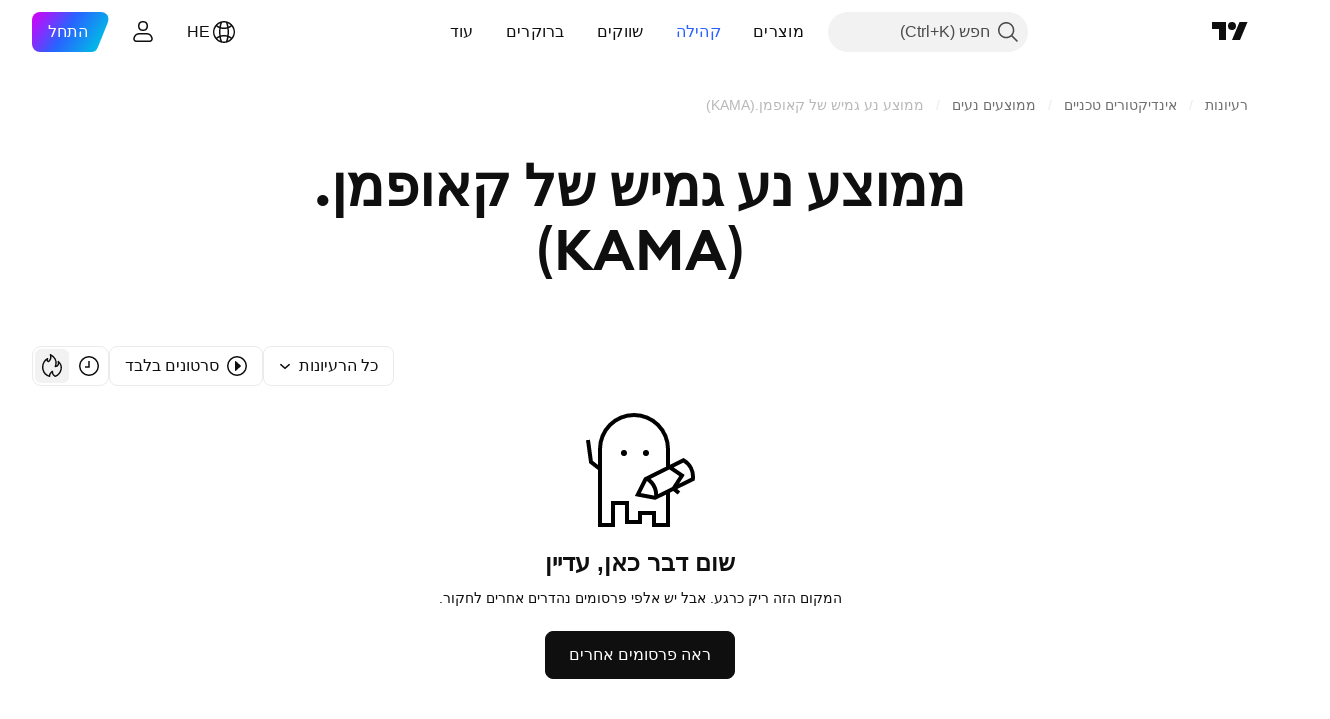

--- FILE ---
content_type: text/css; charset=utf-8
request_url: https://static.tradingview.com/static/bundles/26184.a8e87c60a250a6212b03.rtl.css
body_size: 2039
content:
.button-D4RPB3ZC{align-items:center;background:var(--ui-lib-squareButton-background,var(--ui-lib-button-color-bg,var(--ui-lib-private-squareButton-bg)));border-color:var(--ui-lib-squareButton-border-color,var(--ui-lib-button-color-border,var(--ui-lib-private-squareButton-border)));border-style:solid;border-width:1px;box-sizing:border-box;color:var(--ui-lib-squareButton-content-color,var(--ui-lib-button-color-content,var(--ui-lib-private-squareButton-content-color)));display:inline-flex;justify-content:center;max-width:100%;padding-bottom:0;padding-left:var(--ui-lib-squareButton-padding-right,var(--ui-lib-button-padding-right,var(--ui-lib-private-squareButton-padding-right)));padding-right:var(--ui-lib-squareButton-padding-left,var(--ui-lib-button-padding-left,var(--ui-lib-private-squareButton-padding-left)));padding-top:0;--ui-lib-size-defaulted:var(--ui-lib-size,4);--ui-lib-size-defaulted-xsmall:calc(max(0, 1 - (var(--ui-lib-size-defaulted) - 2) * (var(--ui-lib-size-defaulted) - 2)));--ui-lib-size-defaulted-small:calc(max(0, 1 - (var(--ui-lib-size-defaulted) - 3) * (var(--ui-lib-size-defaulted) - 3)));--ui-lib-size-defaulted-medium:calc(max(0, 1 - (var(--ui-lib-size-defaulted) - 4) * (var(--ui-lib-size-defaulted) - 4)));--ui-lib-size-defaulted-large:calc(max(0, 1 - (var(--ui-lib-size-defaulted) - 5) * (var(--ui-lib-size-defaulted) - 5)));--ui-lib-size-defaulted-xlarge:calc(max(0, 1 - (var(--ui-lib-size-defaulted) - 6) * (var(--ui-lib-size-defaulted) - 6)));--ui-lib-private-squareButton-height:calc(var(--ui-lib-size-defaulted-xsmall)*28px + var(--ui-lib-size-defaulted-small)*34px + var(--ui-lib-size-defaulted-medium)*40px + var(--ui-lib-size-defaulted-large)*48px + var(--ui-lib-size-defaulted-xlarge)*56px);height:var(--ui-lib-private-squareButton-height);--ui-lib-private-squareButton-padding-hor:calc(var(--ui-lib-size-defaulted-xsmall)*7px + var(--ui-lib-size-defaulted-small)*11px + var(--ui-lib-size-defaulted-medium)*15px + var(--ui-lib-size-defaulted-large)*23px + var(--ui-lib-size-defaulted-xlarge)*31px);--ui-lib-private-squareButton-padding-left:var(--ui-lib-private-squareButton-padding-hor);--ui-lib-private-squareButton-padding-right:var(--ui-lib-private-squareButton-padding-hor);--ui-lib-private-squareButton-radius:calc(var(--ui-lib-size-defaulted-xsmall)*6px + var(--ui-lib-size-defaulted-small)*6px + var(--ui-lib-size-defaulted-medium)*8px + var(--ui-lib-size-defaulted-large)*8px + var(--ui-lib-size-defaulted-xlarge)*12px);border-radius:var(--ui-lib-private-squareButton-radius);transition:var(--ui-lib-squareButton-transition)}.button-D4RPB3ZC:after{border-radius:calc(var(--ui-lib-private-squareButton-radius) + 4px)}.button-D4RPB3ZC{outline:none;overflow:visible;position:relative}.button-D4RPB3ZC:focus{outline:none}.button-D4RPB3ZC:focus-visible{outline:none}.button-D4RPB3ZC:after{border-style:solid;border-width:2px;box-sizing:border-box;content:"";display:none;height:calc(100% + 10px);pointer-events:none;position:absolute;right:-5px;top:-5px;width:calc(100% + 10px);z-index:1}.button-D4RPB3ZC:focus:after{display:block}.button-D4RPB3ZC:focus-visible:after{display:block}.button-D4RPB3ZC:focus:not(:focus-visible):after{display:none}.button-D4RPB3ZC:after{border-color:var(--color-focus-outline-color-blue)}.button-D4RPB3ZC.iconOnly-D4RPB3ZC{height:var(--ui-lib-private-squareButton-height);width:var(--ui-lib-private-squareButton-height);--ui-lib-private-squareButton-padding-left:0;--ui-lib-private-squareButton-padding-right:0}.button-D4RPB3ZC:not(.iconOnly-D4RPB3ZC){--ui-lib-private-squareButton-padding-hor-with-icon:calc(var(--ui-lib-size-defaulted-xsmall)*7px + var(--ui-lib-size-defaulted-small)*11px + var(--ui-lib-size-defaulted-medium)*15px + var(--ui-lib-size-defaulted-large)*23px + var(--ui-lib-size-defaulted-xlarge)*31px);--ui-lib-private-squareButton-margin-between-icons:calc(var(--ui-lib-size-defaulted-xsmall)*4px + var(--ui-lib-size-defaulted-small)*4px + var(--ui-lib-size-defaulted-medium)*4px + var(--ui-lib-size-defaulted-large)*8px + var(--ui-lib-size-defaulted-xlarge)*8px)}.button-D4RPB3ZC:not(.iconOnly-D4RPB3ZC).withStartSlot-D4RPB3ZC{--ui-lib-private-squareButton-padding-left:var(--ui-lib-private-squareButton-padding-hor-with-icon)}.button-D4RPB3ZC:not(.iconOnly-D4RPB3ZC).withEndSlot-D4RPB3ZC{--ui-lib-private-squareButton-padding-right:var(--ui-lib-private-squareButton-padding-hor-with-icon)}.button-D4RPB3ZC:not(.iconOnly-D4RPB3ZC) .startSlotWrap-D4RPB3ZC{margin-left:var(--ui-lib-private-squareButton-margin-between-icons)}.button-D4RPB3ZC:not(.iconOnly-D4RPB3ZC) .endSlotWrap-D4RPB3ZC{margin-right:var(--ui-lib-private-squareButton-margin-between-icons)}.xsmall-D4RPB3ZC{--ui-lib-size:var(--ui-lib-squareButton-size,2)}.small-D4RPB3ZC{--ui-lib-size:var(--ui-lib-squareButton-size,3)}.medium-D4RPB3ZC{--ui-lib-size:var(--ui-lib-squareButton-size,4)}.large-D4RPB3ZC{--ui-lib-size:var(--ui-lib-squareButton-size,5)}.xlarge-D4RPB3ZC{--ui-lib-size:var(--ui-lib-squareButton-size,6)}.content-D4RPB3ZC{font-family:-apple-system,BlinkMacSystemFont,Trebuchet MS,Roboto,Ubuntu,sans-serif;font-feature-settings:"tnum" on,"lnum" on;font-size:calc(var(--ui-lib-size-defaulted-xsmall)*14px + var(--ui-lib-size-defaulted-small)*16px + var(--ui-lib-size-defaulted-medium)*16px + var(--ui-lib-size-defaulted-large)*16px + var(--ui-lib-size-defaulted-xlarge)*18px);font-style:normal;font-weight:calc(var(--ui-lib-size-defaulted-xsmall)*400 + var(--ui-lib-size-defaulted-small)*400 + var(--ui-lib-size-defaulted-medium)*500 + var(--ui-lib-size-defaulted-large)*500 + var(--ui-lib-size-defaulted-xlarge)*600);line-height:calc(var(--ui-lib-size-defaulted-xsmall)*18px + var(--ui-lib-size-defaulted-small)*24px + var(--ui-lib-size-defaulted-medium)*24px + var(--ui-lib-size-defaulted-large)*24px + var(--ui-lib-size-defaulted-xlarge)*24px);overflow:hidden;text-overflow:ellipsis;white-space:nowrap}.iconOnly-D4RPB3ZC .content-D4RPB3ZC{border:0;height:1px;margin:-1px;padding:0;position:absolute;width:1px;clip:rect(0 0 0 0);overflow:hidden}.link-D4RPB3ZC{cursor:pointer;-webkit-user-select:none;user-select:none}.blue-D4RPB3ZC.primary-D4RPB3ZC{--ui-lib-private-squareButton-bg:var(--color-container-fill-primary-accent);--ui-lib-private-squareButton-border:var(--color-container-fill-primary-accent);--ui-lib-private-squareButton-content-color:var(--color-content-tertiary-inverse)}@media not (pointer:coarse){@media (any-hover:hover){.blue-D4RPB3ZC.primary-D4RPB3ZC:hover{--ui-lib-private-squareButton-bg:var(--color-container-fill-primary-accent-semi-bold);--ui-lib-private-squareButton-border:var(--color-container-fill-primary-accent-semi-bold);--ui-lib-private-squareButton-content-color:var(--color-content-tertiary-inverse)}}}.blue-D4RPB3ZC.primary-D4RPB3ZC:active{--ui-lib-private-squareButton-bg:var(--color-container-fill-primary-accent-bold);--ui-lib-private-squareButton-border:var(--color-container-fill-primary-accent-bold);--ui-lib-private-squareButton-content-color:var(--color-content-tertiary-inverse)}.blue-D4RPB3ZC.secondary-D4RPB3ZC{--ui-lib-private-squareButton-bg:var(--color-other-transparent);--ui-lib-private-squareButton-border:var(--color-content-primary-accent);--ui-lib-private-squareButton-content-color:var(--color-content-primary-accent)}@media not (pointer:coarse){@media (any-hover:hover){.blue-D4RPB3ZC.secondary-D4RPB3ZC:hover{--ui-lib-private-squareButton-bg:var(--color-container-fill-primary-accent-semi-bold);--ui-lib-private-squareButton-border:var(--color-container-fill-primary-accent-semi-bold);--ui-lib-private-squareButton-content-color:var(--color-content-tertiary-inverse)}}}.blue-D4RPB3ZC.secondary-D4RPB3ZC:active{--ui-lib-private-squareButton-bg:var(--color-container-fill-primary-accent-bold);--ui-lib-private-squareButton-border:var(--color-container-fill-primary-accent-bold);--ui-lib-private-squareButton-content-color:var(--color-content-tertiary-inverse)}.gray-D4RPB3ZC.primary-D4RPB3ZC{--ui-lib-private-squareButton-bg:var(--color-container-fill-primary-neutral-extra-light);--ui-lib-private-squareButton-border:var(--color-container-fill-primary-neutral-extra-light);--ui-lib-private-squareButton-content-color:var(--color-content-secondary-neutral-bold)}@media not (pointer:coarse){@media (any-hover:hover){.gray-D4RPB3ZC.primary-D4RPB3ZC:hover{--ui-lib-private-squareButton-bg:var(--color-container-fill-primary-neutral-light);--ui-lib-private-squareButton-border:var(--color-container-fill-primary-neutral-light);--ui-lib-private-squareButton-content-color:var(--color-content-secondary-neutral-bold)}}}.gray-D4RPB3ZC.primary-D4RPB3ZC:active{--ui-lib-private-squareButton-bg:var(--color-container-fill-primary-neutral-normal);--ui-lib-private-squareButton-border:var(--color-container-fill-primary-neutral-normal);--ui-lib-private-squareButton-content-color:var(--color-content-secondary-neutral-bold)}.gray-D4RPB3ZC.secondary-D4RPB3ZC{--ui-lib-private-squareButton-bg:var(--color-other-transparent);--ui-lib-private-squareButton-border:var(--color-border-primary-neutral-light);--ui-lib-private-squareButton-content-color:var(--color-content-secondary-neutral-bold)}@media not (pointer:coarse){@media (any-hover:hover){.gray-D4RPB3ZC.secondary-D4RPB3ZC:hover{--ui-lib-private-squareButton-bg:var(--color-container-fill-primary-neutral-extra-light);--ui-lib-private-squareButton-border:var(--color-container-fill-primary-neutral-extra-light);--ui-lib-private-squareButton-content-color:var(--color-content-secondary-neutral-bold)}}}.gray-D4RPB3ZC.secondary-D4RPB3ZC:active{--ui-lib-private-squareButton-bg:var(--color-container-fill-primary-neutral-light);--ui-lib-private-squareButton-border:var(--color-container-fill-primary-neutral-light);--ui-lib-private-squareButton-content-color:var(--color-content-secondary-neutral-bold)}.green-D4RPB3ZC.primary-D4RPB3ZC{--ui-lib-private-squareButton-bg:var(--color-container-fill-primary-success);--ui-lib-private-squareButton-border:var(--color-container-fill-primary-success);--ui-lib-private-squareButton-content-color:var(--color-content-tertiary-inverse)}@media not (pointer:coarse){@media (any-hover:hover){.green-D4RPB3ZC.primary-D4RPB3ZC:hover{--ui-lib-private-squareButton-bg:var(--color-container-fill-primary-success-semi-bold);--ui-lib-private-squareButton-border:var(--color-container-fill-primary-success-semi-bold);--ui-lib-private-squareButton-content-color:var(--color-content-tertiary-inverse)}}}.green-D4RPB3ZC.primary-D4RPB3ZC:active{--ui-lib-private-squareButton-bg:var(--color-container-fill-primary-success-bold);--ui-lib-private-squareButton-border:var(--color-container-fill-primary-success-bold);--ui-lib-private-squareButton-content-color:var(--color-content-tertiary-inverse)}.green-D4RPB3ZC.secondary-D4RPB3ZC{--ui-lib-private-squareButton-bg:var(--color-other-transparent);--ui-lib-private-squareButton-border:var(--color-border-primary-success);--ui-lib-private-squareButton-content-color:var(--color-content-primary-success)}@media not (pointer:coarse){@media (any-hover:hover){.green-D4RPB3ZC.secondary-D4RPB3ZC:hover{--ui-lib-private-squareButton-bg:var(--color-container-fill-primary-success-semi-bold);--ui-lib-private-squareButton-border:var(--color-container-fill-primary-success-semi-bold);--ui-lib-private-squareButton-content-color:var(--color-content-tertiary-inverse)}}}.green-D4RPB3ZC.secondary-D4RPB3ZC:active{--ui-lib-private-squareButton-bg:var(--color-container-fill-primary-success-bold);--ui-lib-private-squareButton-border:var(--color-container-fill-primary-success-bold);--ui-lib-private-squareButton-content-color:var(--color-content-tertiary-inverse)}.red-D4RPB3ZC.primary-D4RPB3ZC{--ui-lib-private-squareButton-bg:var(--color-container-fill-primary-danger);--ui-lib-private-squareButton-border:var(--color-container-fill-primary-danger);--ui-lib-private-squareButton-content-color:var(--color-content-tertiary-inverse)}@media not (pointer:coarse){@media (any-hover:hover){.red-D4RPB3ZC.primary-D4RPB3ZC:hover{--ui-lib-private-squareButton-bg:var(--color-container-fill-primary-danger-semi-bold);--ui-lib-private-squareButton-border:var(--color-container-fill-primary-danger-semi-bold);--ui-lib-private-squareButton-content-color:var(--color-content-tertiary-inverse)}}}.red-D4RPB3ZC.primary-D4RPB3ZC:active{--ui-lib-private-squareButton-bg:var(--color-container-fill-primary-danger-bold);--ui-lib-private-squareButton-border:var(--color-container-fill-primary-danger-bold);--ui-lib-private-squareButton-content-color:var(--color-content-tertiary-inverse)}.red-D4RPB3ZC.secondary-D4RPB3ZC{--ui-lib-private-squareButton-bg:var(--color-other-transparent);--ui-lib-private-squareButton-border:var(--color-content-primary-danger);--ui-lib-private-squareButton-content-color:var(--color-button-content-secondary-danger-default)}@media not (pointer:coarse){@media (any-hover:hover){.red-D4RPB3ZC.secondary-D4RPB3ZC:hover{--ui-lib-private-squareButton-bg:var(--color-container-fill-primary-danger-semi-bold);--ui-lib-private-squareButton-border:var(--color-container-fill-primary-danger-semi-bold);--ui-lib-private-squareButton-content-color:var(--color-content-tertiary-inverse)}}}.red-D4RPB3ZC.secondary-D4RPB3ZC:active{--ui-lib-private-squareButton-bg:var(--color-container-fill-primary-danger-bold);--ui-lib-private-squareButton-border:var(--color-container-fill-primary-danger-bold);--ui-lib-private-squareButton-content-color:var(--color-content-tertiary-inverse)}.black-D4RPB3ZC.primary-D4RPB3ZC{--ui-lib-private-squareButton-bg:var(--color-container-fill-primary-neutral-heavy);--ui-lib-private-squareButton-border:var(--color-container-fill-primary-neutral-heavy);--ui-lib-private-squareButton-content-color:var(--color-content-secondary-inverse)}@media not (pointer:coarse){@media (any-hover:hover){.black-D4RPB3ZC.primary-D4RPB3ZC:hover{--ui-lib-private-squareButton-bg:var(--color-container-fill-primary-neutral-extra-bold);--ui-lib-private-squareButton-border:var(--color-container-fill-primary-neutral-extra-bold);--ui-lib-private-squareButton-content-color:var(--color-content-secondary-inverse)}}}.black-D4RPB3ZC.primary-D4RPB3ZC:active{--ui-lib-private-squareButton-bg:var(--color-container-fill-primary-neutral-bold);--ui-lib-private-squareButton-border:var(--color-container-fill-primary-neutral-bold);--ui-lib-private-squareButton-content-color:var(--color-content-secondary-inverse)}.black-D4RPB3ZC.secondary-D4RPB3ZC{--ui-lib-private-squareButton-bg:var(--color-other-transparent);--ui-lib-private-squareButton-border:var(--color-border-primary-neutral-extra-heavy);--ui-lib-private-squareButton-content-color:var(--color-content-secondary-neutral-bold)}@media not (pointer:coarse){@media (any-hover:hover){.black-D4RPB3ZC.secondary-D4RPB3ZC:hover{--ui-lib-private-squareButton-bg:var(--color-container-fill-primary-neutral-extra-bold);--ui-lib-private-squareButton-border:var(--color-container-fill-primary-neutral-extra-bold);--ui-lib-private-squareButton-content-color:var(--color-content-secondary-inverse)}}}.black-D4RPB3ZC.secondary-D4RPB3ZC:active{--ui-lib-private-squareButton-bg:var(--color-container-fill-primary-neutral-bold);--ui-lib-private-squareButton-border:var(--color-container-fill-primary-neutral-bold);--ui-lib-private-squareButton-content-color:var(--color-content-secondary-inverse)}.primary-D4RPB3ZC[aria-disabled=true]{background:var(--color-container-fill-primary-neutral-light);border-color:var(--color-container-fill-primary-neutral-light);color:var(--color-content-primary-neutral-light)}.secondary-D4RPB3ZC[aria-disabled=true]{background:var(--color-other-transparent);border-color:var(--color-container-fill-primary-neutral-light);color:var(--color-content-primary-neutral-light)}.slot-D4RPB3ZC{align-items:center;display:flex;justify-content:center}.stretch-D4RPB3ZC{width:100%}.button-D4RPB3ZC.grouped-D4RPB3ZC.adjustPosition-D4RPB3ZC:not(.firstRow-D4RPB3ZC){margin-top:-1px}.button-D4RPB3ZC.grouped-D4RPB3ZC.adjustPosition-D4RPB3ZC:not(.firstCol-D4RPB3ZC){margin-right:-1px;max-width:calc(100% + 1px);width:calc(100% + 1px)}.button-D4RPB3ZC.grouped-D4RPB3ZC:focus{z-index:1}.button-D4RPB3ZC.grouped-D4RPB3ZC:focus-visible{z-index:1}.button-D4RPB3ZC.grouped-D4RPB3ZC:focus:not(:focus-visible){z-index:auto}.button-D4RPB3ZC.grouped-D4RPB3ZC.no-corner-top-left-D4RPB3ZC,.button-D4RPB3ZC.grouped-D4RPB3ZC.no-corner-top-left-D4RPB3ZC:after{border-top-right-radius:0}.button-D4RPB3ZC.grouped-D4RPB3ZC.no-corner-top-right-D4RPB3ZC,.button-D4RPB3ZC.grouped-D4RPB3ZC.no-corner-top-right-D4RPB3ZC:after{border-top-left-radius:0}.button-D4RPB3ZC.grouped-D4RPB3ZC.no-corner-bottom-right-D4RPB3ZC,.button-D4RPB3ZC.grouped-D4RPB3ZC.no-corner-bottom-right-D4RPB3ZC:after{border-bottom-left-radius:0}.button-D4RPB3ZC.grouped-D4RPB3ZC.no-corner-bottom-left-D4RPB3ZC,.button-D4RPB3ZC.grouped-D4RPB3ZC.no-corner-bottom-left-D4RPB3ZC:after{border-bottom-right-radius:0}.textWrap-D4RPB3ZC{display:flex;flex-direction:column;overflow:hidden;text-overflow:ellipsis;white-space:nowrap}.multilineContent-D4RPB3ZC{height:min-content;padding:calc(var(--ui-lib-size-defaulted-xsmall)*9px + var(--ui-lib-size-defaulted-small)*9px + var(--ui-lib-size-defaulted-medium)*15px + var(--ui-lib-size-defaulted-large)*23px + var(--ui-lib-size-defaulted-xlarge)*23px);padding-bottom:calc(var(--ui-lib-size-defaulted-xsmall)*3px + var(--ui-lib-size-defaulted-small)*3px + var(--ui-lib-size-defaulted-medium)*2px + var(--ui-lib-size-defaulted-large)*5px + var(--ui-lib-size-defaulted-xlarge)*6px);padding-top:calc(var(--ui-lib-size-defaulted-xsmall)*1px + var(--ui-lib-size-defaulted-small)*1px + var(--ui-lib-size-defaulted-medium)*2px + var(--ui-lib-size-defaulted-large)*5px + var(--ui-lib-size-defaulted-xlarge)*6px)}.primaryText-D4RPB3ZC{font-feature-settings:"tnum" on,"lnum" on;font-size:calc(var(--ui-lib-size-defaulted-xsmall)*12px + var(--ui-lib-size-defaulted-small)*12px + var(--ui-lib-size-defaulted-medium)*14px + var(--ui-lib-size-defaulted-large)*14px + var(--ui-lib-size-defaulted-xlarge)*16px);font-style:normal;font-weight:calc(var(--ui-lib-size-defaulted-xsmall)*600 + var(--ui-lib-size-defaulted-small)*600 + var(--ui-lib-size-defaulted-medium)*600 + var(--ui-lib-size-defaulted-large)*600 + var(--ui-lib-size-defaulted-xlarge)*600);line-height:calc(var(--ui-lib-size-defaulted-xsmall)*16px + var(--ui-lib-size-defaulted-small)*16px + var(--ui-lib-size-defaulted-medium)*18px + var(--ui-lib-size-defaulted-large)*18px + var(--ui-lib-size-defaulted-xlarge)*24px);text-overflow:ellipsis;white-space:nowrap}.primaryText-D4RPB3ZC,.secondaryText-D4RPB3ZC{font-family:-apple-system,BlinkMacSystemFont,Trebuchet MS,Roboto,Ubuntu,sans-serif;overflow:hidden}.secondaryText-D4RPB3ZC{font-feature-settings:"tnum" on,"lnum" on;font-size:calc(var(--ui-lib-size-defaulted-xsmall)*11px + var(--ui-lib-size-defaulted-small)*11px + var(--ui-lib-size-defaulted-medium)*12px + var(--ui-lib-size-defaulted-large)*13px + var(--ui-lib-size-defaulted-xlarge)*13px);font-style:normal;font-weight:calc(var(--ui-lib-size-defaulted-xsmall)*400 + var(--ui-lib-size-defaulted-small)*400 + var(--ui-lib-size-defaulted-medium)*400 + var(--ui-lib-size-defaulted-large)*400 + var(--ui-lib-size-defaulted-xlarge)*400);line-height:calc(var(--ui-lib-size-defaulted-xsmall)*16px + var(--ui-lib-size-defaulted-small)*16px + var(--ui-lib-size-defaulted-medium)*16px + var(--ui-lib-size-defaulted-large)*18px + var(--ui-lib-size-defaulted-xlarge)*18px);text-transform:var(--ui-lib-squareButton-secondary-text-transform);white-space:normal;--ui-lib-typography-line-height:calc(var(--ui-lib-size-defaulted-xsmall)*16px + var(--ui-lib-size-defaulted-small)*12px + var(--ui-lib-size-defaulted-medium)*16px + var(--ui-lib-size-defaulted-large)*18px + var(--ui-lib-size-defaulted-xlarge)*18px);display:-webkit-box;letter-spacing:calc(var(--ui-lib-size-defaulted-xsmall)*.4px + var(--ui-lib-size-defaulted-small)*.4px + var(--ui-lib-size-defaulted-medium)*0 + var(--ui-lib-size-defaulted-large)*0 + var(--ui-lib-size-defaulted-xlarge)*0);-webkit-line-clamp:2;-webkit-box-orient:vertical;line-height:var(--ui-lib-typography-line-height);max-height:calc(var(--ui-lib-typography-line-height)*2)}

--- FILE ---
content_type: image/svg+xml; charset=utf-8
request_url: https://static.tradingview.com/static/bundles/ghost-with-pencil.232c5012efc8a55fb451.svg
body_size: 334
content:
<svg width="120" height="120" viewBox="0 0 120 120" xmlns="http://www.w3.org/2000/svg"><path fill-rule="evenodd" d="M18 39a36 36 0 0 1 72 0v15.72l12.6-6.22.96-.48.93.53a20.92 20.92 0 0 1 10.33 20.81l-.13 1.06-.96.47-16.5 8.16 3 2.39-2.5 3.12-4.46-3.55L90 82.62V117H72v-12H62v9H45V95H35v22H18V59.97l-8.24-6.39-.64-.5-.11-.8-3.01-22 3.96-.55 2.9 21.19L18 54.91V39Zm81.08 34.67 11.88-5.87a16.92 16.92 0 0 0-7.57-15.23L93.6 57.4l9.5 6.44 1.61 1.1-1.06 1.65-4.58 7.08Zm-9.6-14.23 9.76 6.62-7.16 11.07-13.94 6.89c-.24-5.91-3-11.46-7.56-15.24l18.9-9.34ZM86 39v17.7l-19.27 9.52-.96.48-.97.47-.6.3-.3.6-7.83 15.59-1.2 2.37 2.62.5 17.18 3.22.66.12.6-.3.96-.47 9.1-4.5V113H76v-12H58v9h-9V91H31v22h-9V39a32 32 0 0 1 64 0Zm-39 4a3 3 0 1 1-6 0 3 3 0 0 1 6 0Zm19 3a3 3 0 1 0 0-6 3 3 0 0 0 0 6Zm.9 25.01c4.75 3.3 7.48 8.8 7.24 14.57l-13.3-2.5 6.07-12.07Z" fill="currentColor"/></svg>